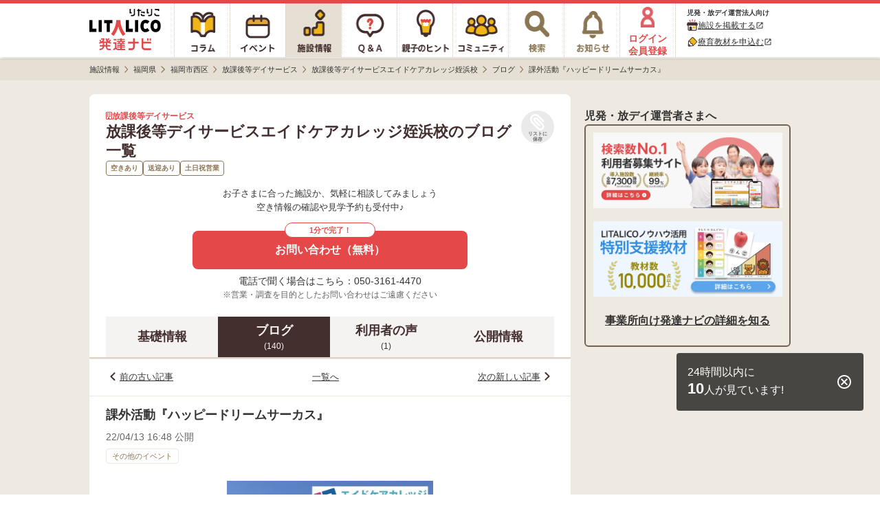

--- FILE ---
content_type: text/html; charset=utf-8
request_url: https://h-navi.jp/support_facility/facilities/160081/blogs/240755
body_size: 10116
content:


<!DOCTYPE html>
<html lang="ja">
<head prefix="og: http://ogp.me/ns# fb: http://ogp.me/ns/fb# website: http://ogp.me/ns/website#">
  <title>放課後等デイサービスエイドケアカレッジ姪浜校＜空きあり＞放課後等デイサービス/福岡市西区のブログ[課外活動『ハッピードリームサーカス』]【LITALICO発達ナビ】</title>
  <script>
//<![CDATA[
window.gon={};gon.backend_params="YfZfT+uD9VIB7IrwYWgw6yAgVz20S4IyBPYgNOAlpN2851/HxbzTIP5GTurPBMhKnJ3WNyaPlN6LbXgC7Ou5Bk/0mNNc0KMj2YwuRwRDcDmoHOwGLYYx7HM14V5KTdXCwXxLy19HGlrS45p1lut6FRGWov5Y7+bfaK0JRcyRvFnvgfiGjJikHqeZHMyGHi7SmYUzE9JLtj831l1AAkHnIxSfsxS6RWuc6LxvdPMeUmf18EksorzLa4ZBBlKJue8Yu3Fo/leOFnrO9XM2Fq130UKCuXiMKZs1xRsS/WdIWe/A559ckG8+9FSUi6Ha0niLVejeODQl/DXXTq17BQYb4BJIll/Iy+VbCq88+jPbRMlDZjYN0scEOgJ+XSOkSLWt/Ce0S97s1CLj86Q1T9hz7xPQqcMi3b4BmneUJnnBa+6fhv4LPMY94Y3SsvV/C2VBiuC8gIVRrXbvD0/FmZi43PnTUHJUiPkft0kjsUJNCYvAahrk+tZGW6ME8E/Q/q2GgWqwXSiugIv/ho7Wl/o6E20TrnDH7kj1RSYRTzZauHwkGlu2iFSe81PfjKm4gFWV596nTjwAKCK7JdYMTYvmNBlELD+JeDFfNvHWZ84OcUb/v8jXiAeNIbolVDrE5kc4bUMzKIFz1/Jmlou7sVcfAVcCD1FDJ25hKM4xIvomkEWytd/RSQk1LmJQ0FcYTt8I96dqLxq7FNkObN5yOi/Ciw==";gon.env="production";gon.mobile_flag=false;gon.utm_content=null;gon.content_group="施設情報_詳細_ブログ詳細";gon.signed_in_flag=false;gon.days_from_activation=null;gon.user_id=null;gon.plus_contract_flag=null;gon.role=null;gon.system_mail_flag=null;gon.ga_facility_prefecture_alphabet_name="fukuoka";gon.ga_facility_category_name="放課後等デイサービス";gon.f_label_01="1";gon.f_label_02="020";gon.f_label_03="3";
//]]>
</script>
  <meta name="description" content="放課後等デイサービスエイドケアカレッジ姪浜校は、福岡県福岡市西区の放課後等デイサービスです。[課外活動『ハッピードリームサーカス』]">

    <!-- Optimize Next -->
    <script>(function(p,r,o,j,e,c,t,g){
    p['_'+t]={};g=r.createElement('script');g.src='https://www.googletagmanager.com/gtm.js?id=GTM-'+t;r[o].prepend(g);
    g=r.createElement('style');g.innerText='.'+e+t+'{visibility:hidden!important}';r[o].prepend(g);
    r[o][j].add(e+t);setTimeout(function(){if(r[o][j].contains(e+t)){r[o][j].remove(e+t);p['_'+t]=0}},c)
    })(window,document,'documentElement','classList','loading',2000,'TPWZMVQC')</script>
    <!-- End Optimize Next -->

  <meta name="csrf-param" content="authenticity_token" />
<meta name="csrf-token" content="3gkiNRIgHjQ8emCTpuU4dam253EOqJz5MmrOmSILWJ3Au8HqWcAVGftCKiV0HLXfq-99ChuGXY5U9XZvAeqYBQ" />
<meta charset="utf-8">




<link rel="icon" type="image/x-icon" href="/favicon.ico" />


<meta property="fb:app_id" content="446565045538475">
<meta property="og:locale" content="ja_JP">
<meta property="og:type" content=article>
<meta property="og:site_name" content="LITALICO発達ナビ">
<meta property="og:description" content="放課後等デイサービスエイドケアカレッジ姪浜校は、福岡県福岡市西区の放課後等デイサービスです。[課外活動『ハッピードリームサーカス』]">
<meta property="og:url" content="https://h-navi.jp/support_facility/facilities/160081/blogs/240755">

<meta name="twitter:card" content="summary_large_image">
<meta name="twitter:site" content="@litalico_h_navi">
<meta name="twitter:description" content="放課後等デイサービスエイドケアカレッジ姪浜校は、福岡県福岡市西区の放課後等デイサービスです。[課外活動『ハッピードリームサーカス』]">

    <meta property="og:title" content="放課後等デイサービスエイドケアカレッジ姪浜校＜空きあり＞放課後等デイサービス/福岡市西区のブログ[課外活動『ハッピードリームサーカス』]【LITALICO発達ナビ】">
    <meta property="og:image" content="https://h-navi.jp/files/social_base_banner.png">
    <meta name="twitter:title" content="放課後等デイサービスエイドケアカレッジ姪浜校＜空きあり＞放課後等デイサービス/福岡市西区のブログ[課外活動『ハッピードリームサーカス』]【LITALICO発達ナビ】">
    <meta name="twitter:image" content="https://h-navi.jp/files/social_base_banner.png">

<meta name="google-site-verification" content="EKRwVb9Cix25vDHylCP9os2t1SN_n9bFt4h00rpnec8"/>


  
    <!-- Google Tag Manager -->
<script>(function(w,d,s,l,i){w[l]=w[l]||[];w[l].push({'gtm.start':
  new Date().getTime(),event:'gtm.js'});var f=d.getElementsByTagName(s)[0],
  j=d.createElement(s),dl=l!='dataLayer'?'&l='+l:'';j.async=true;j.src=
  'https://www.googletagmanager.com/gtm.js?id='+i+dl;f.parentNode.insertBefore(j,f);
})(window,document,'script','dataLayer','GTM-5CLNZTJ');</script>
<!-- End Google Tag Manager -->



      <script src="/webpack/application_other-6ae2745c4a8905d1360c.js"></script>
  <link rel="stylesheet" href="/webpack/application_other-6ae2745c4a8905d1360c.css" media="all" />


    <script src="/assets/application.pc-66101a92fd2b01cee42b91a4616554cd553b505e4b427f49dfcec4657f06e1a6.js" defer="defer"></script>
  <link rel="stylesheet" href="/assets/application.pc-1e963857025b7f8d99eaa81e5a419fb09d0c0c1696e2c465a01cb38bd1e40bfc.css" media="all" />


      <script
    src="https://js.sentry-cdn.com/fe55ea323ae335290af1e72d72b4fb22.min.js"
    crossorigin="anonymous"
  ></script>
  <script>
    Sentry.onLoad(function() {
      Sentry.init({
        environment: "production",
        tracesSampleRate: 0.005, 
        release: "cb381de676ff1a11a106126d87ea41387856d160",
        ignoreErrors: [
          /ResizeObserver loop limit exceeded/,
          /ResizeObserver loop completed with undelivered notifications/,
          /Object Not Found Matching Id/,
          /\$ is not defined/,
          /Can't find variable: \$/,
          /OperationError: sharedStorage is disabled/,
        ],
        allowUrls: [/https:\/\/((staging|development\d{1,2})\.)?h-navi\.jp/],
        beforeSend: (function() {
          // この正規表現は `npm run generate-browserslist-regex` で出力できる
          // エラーを送信するたびに正規表現をコンパイルされると無駄なのでクロージャで保持しておく
          const browserRegex = /Edge?\/(14\d|1[5-9]\d|[2-9]\d{2}|\d{4,})\.\d+(\.\d+|)|Firefox\/(14[3-9]|1[5-9]\d|[2-9]\d{2}|\d{4,})\.\d+(\.\d+|)|Chrom(ium|e)\/([89]\d|\d{3,})\.\d+(\.\d+|)|(Maci|X1{2}).+ Version\/(14\.\d+|(1[5-9]|[2-9]\d|\d{3,})\.\d+)([,.]\d+|)( \(\w+\)|)( Mobile\/\w+|) Safari\/|(CPU[ +]OS|iPhone[ +]OS|CPU[ +]iPhone|CPU IPhone OS|CPU iPad OS)[ +]+(14[._]\d+|(1[5-9]|[2-9]\d|\d{3,})[._]\d+)([._]\d+|)|Android.+Chrom(ium|e)\/(14[2-9]|1[5-9]\d|[2-9]\d{2}|\d{4,})\.\d+(\.\d+|)|SamsungBrowser\/(2[89]|[3-9]\d|\d{3,})\.\d+/;
          return function(event) {
            // browserslistの設定でサポート対象外のブラウザからのエラーは送信しない
            if (!browserRegex.test(navigator.userAgent)) {
              console.warn('Sentryエラー記録対象外のブラウザ', navigator.userAgent);
              return null;
            }
            return event;
          }
        })()
      });
    });
  </script>

</head>

<body>
<!-- Google Tag Manager (noscript) -->
<noscript><iframe src="https://www.googletagmanager.com/ns.html?id=GTM-5CLNZTJ"
                  height="0" width="0" style="display:none;visibility:hidden" sandbox="allow-same-origin"></iframe></noscript>
<!-- End Google Tag Manager (noscript) -->

<div class="wrapper">

  <header>
        <div class="header">

  <nav>
    <ul class="header-menu">
      <li class="top-menu">
        <a href="/"><img alt="LITALICO発達ナビ" class="image" src="/assets/common/pc/logo_vertical-47a70a6c9f2a48967655023b5ad96069ec46bc19704b56a8fc45c785a904c09c.svg" /></a>
      </li>

      <li class="menu ">
        <a class="link" href="/column">
          <div class="column-icon"></div>
</a>      </li>

      <li class="menu ">
        <a class="link" href="/event">
          <div class="event-icon"></div>
</a>      </li>

      <li class="menu active">
        <a class="link" href="/support_facility">
          <div class="facility-icon"></div>
</a>      </li>

      <li class="menu ">
        <a class="link" href="/qa">
          <div class="qa-icon"></div>
</a>      </li>

      <li class="menu ">
        <a class="link" href="/teaching">
          <div class="teaching-icon"></div>
</a>      </li>

      <li class="menu ">
        <a class="link" href="/community">
          <div class="community-icon"></div>
</a>      </li>

      <li class="menu ">
        <a class="link" rel="nofollow" href="/search">
          <div class="search-icon"></div>
</a>      </li>

      <li class="menu notice-menu ">
        <a class="link" rel="nofollow" href="/mypage/notice">

          <div class="notice-icon"></div>
</a>      </li>

        <li class="menu login-menu">
          <a class="link" rel="nofollow" href="/user/signup?type=f">
            <img alt="会員登録・ログイン" class="image login-image" src="/assets/common/account_red-948641a33121686c72c918a7258385f669c526a6615b8b7de222377d9f6ad757.png" />
            <span class="label">ログイン<br>会員登録</span>
</a>        </li>

        <li class="header-menu__supporter-header">
          <div class="header-menu__supporter-header__title">児発・放デイ運営法人向け</div>
          <a
            href="https://jyoho.h-navi-biz.jp/?utm_source=h-navi&utm_campaign=pc_header"
            target="_blank"
            class="header-menu__supporter-header__link"
            rel="noopener"
          >
            <img alt="施設アイコン" class="header-menu__supporter-header__link__before-icon" src="/assets/common/pc/facility_header_icon-ad1bddb6bb6142836625e3f82aea0ba32d1f4c56049327b8feabec86d85dae2a.svg" />
            <span class="header-menu__supporter-header__link__text">施設を掲載する</span>
            <i class="material-icons header-menu__supporter-header__link__open-in-new-icon">open_in_new</i>
          </a>
          <a
            href="https://kyozai.h-navi-biz.jp/?utm_source=h-navi&utm_campaign=pc_header"
            target="_blank"
            class="header-menu__supporter-header__link"
            rel="noopener"
          >
            <img alt="鉛筆アイコン" class="header-menu__supporter-header__link__before-icon" src="/assets/common/pc/pencil_header_icon-9c0e57b68c1babbf6541f91845579a63d94356f3e0e0dac38b0991c9b011c211.svg" />
            <span class="header-menu__supporter-header__link__text">療育教材を申込む</span>
            <i class="material-icons header-menu__supporter-header__link__open-in-new-icon">open_in_new</i>
          </a>
        </li>
    </ul>
  </nav>

</div>


  </header>

  <main>

        <div class="main">
    <div class="breadcrumbs-top-field">
      
  <nav aria-label="breadcrumb">
        <ul class="breadcrumbs-renewal" itemscope itemtype="https://schema.org/BreadcrumbList">
            <li class="breadcrumbs-renewal__item" itemprop="itemListElement" itemscope itemtype="https://schema.org/ListItem">
                <a itemprop="item" href="/support_facility">
                  <span class="breadcrumbs-renewal__label" itemprop="name">施設情報</span>
</a>                <meta itemprop="position" content="1" aria-hidden="true" />

                <img class="breadcrumbs-renewal__chevron-image lazyload" alt="" data-src="/assets/common/breadcrumb-chevron-right-cbfde178a663171a37ba2359e7f9e191991a475cd3cd0d504a60896dfa09309b.svg" aria-hidden="true" src="[data-uri]" />
            </li>
            <li class="breadcrumbs-renewal__item" itemprop="itemListElement" itemscope itemtype="https://schema.org/ListItem">
                <a itemprop="item" href="/support_facility/fukuoka">
                  <span class="breadcrumbs-renewal__label" itemprop="name">福岡県</span>
</a>                <meta itemprop="position" content="2" aria-hidden="true" />

                <img class="breadcrumbs-renewal__chevron-image lazyload" alt="" data-src="/assets/common/breadcrumb-chevron-right-cbfde178a663171a37ba2359e7f9e191991a475cd3cd0d504a60896dfa09309b.svg" aria-hidden="true" src="[data-uri]" />
            </li>
            <li class="breadcrumbs-renewal__item" itemprop="itemListElement" itemscope itemtype="https://schema.org/ListItem">
                <a itemprop="item" href="/support_facility/fukuoka/cities/1171">
                  <span class="breadcrumbs-renewal__label" itemprop="name">福岡市西区</span>
</a>                <meta itemprop="position" content="3" aria-hidden="true" />

                <img class="breadcrumbs-renewal__chevron-image lazyload" alt="" data-src="/assets/common/breadcrumb-chevron-right-cbfde178a663171a37ba2359e7f9e191991a475cd3cd0d504a60896dfa09309b.svg" aria-hidden="true" src="[data-uri]" />
            </li>
            <li class="breadcrumbs-renewal__item" itemprop="itemListElement" itemscope itemtype="https://schema.org/ListItem">
                <a itemprop="item" href="/support_facility/fukuoka/cities/1171?category_name=hoday">
                  <span class="breadcrumbs-renewal__label" itemprop="name">放課後等デイサービス</span>
</a>                <meta itemprop="position" content="4" aria-hidden="true" />

                <img class="breadcrumbs-renewal__chevron-image lazyload" alt="" data-src="/assets/common/breadcrumb-chevron-right-cbfde178a663171a37ba2359e7f9e191991a475cd3cd0d504a60896dfa09309b.svg" aria-hidden="true" src="[data-uri]" />
            </li>
            <li class="breadcrumbs-renewal__item" itemprop="itemListElement" itemscope itemtype="https://schema.org/ListItem">
                <a itemprop="item" href="/support_facility/facilities/160081">
                  <span class="breadcrumbs-renewal__label" itemprop="name">放課後等デイサービスエイドケアカレッジ姪浜校</span>
</a>                <meta itemprop="position" content="5" aria-hidden="true" />

                <img class="breadcrumbs-renewal__chevron-image lazyload" alt="" data-src="/assets/common/breadcrumb-chevron-right-cbfde178a663171a37ba2359e7f9e191991a475cd3cd0d504a60896dfa09309b.svg" aria-hidden="true" src="[data-uri]" />
            </li>
            <li class="breadcrumbs-renewal__item" itemprop="itemListElement" itemscope itemtype="https://schema.org/ListItem">
                <a itemprop="item" href="/support_facility/facilities/160081/blogs">
                  <span class="breadcrumbs-renewal__label" itemprop="name">ブログ</span>
</a>                <meta itemprop="position" content="6" aria-hidden="true" />

                <img class="breadcrumbs-renewal__chevron-image lazyload" alt="" data-src="/assets/common/breadcrumb-chevron-right-cbfde178a663171a37ba2359e7f9e191991a475cd3cd0d504a60896dfa09309b.svg" aria-hidden="true" src="[data-uri]" />
            </li>
            <li class="breadcrumbs-renewal__item" itemprop="itemListElement" itemscope itemtype="https://schema.org/ListItem">
                <span class="breadcrumbs-renewal__label" itemprop="name">課外活動『ハッピードリームサーカス』</span>
                <meta itemprop="position" content="7" aria-hidden="true" />
                <meta itemprop="item" temprop="@id" content="https://h-navi.jp/support_facility/facilities/160081/blogs/240755" aria-hidden="true" />
            </li>
        </ul>
  </nav>


    </div>


      
<div id="FacilitySignUpModalContent" class="login-modal" data-bq-and-ga-impression-category="h-navi_all_imp" data-bq-and-ga-impression-action="impressions" data-bq-and-ga-impression-label="facility_like_signup_modal" data-bq-and-ga-impression-custom-params="{}">

  <img id="ModalClose" class="js-modal-close-on-click login-modal__close-button-supportfacility" data-bq-and-ga-event-category="h-navi_all_click" data-bq-and-ga-event-action="click" data-bq-and-ga-event-label="facility_like_signup_modal_close_button" data-bq-and-ga-event-custom-params="{}" src="/assets/column/both/modal-close-button-circle-56f271e7f8328d25da452d8c6c22717c8d99bf4e4bda92cff769ee8833a52d27.png" />

  <div class="login-modal__container-supportfacility">
    <div class="login-modal__blurb-area-supportfacility">
      <div class="login-modal__blurb-supportfacility">
        会員登録すると施設探しが楽になります
      </div>
      <div class="login-modal__blurb-description-supportfacility nomargin">
        問い合わせに一部情報入力が不要になります
      </div>
    </div>

    <div class="login-modal__login-area">
      <div class="login-modal__sign-up-agreement">
  各種サービス・メールアドレスでのご登録には<br>
  <a target="_blank" class="login-modal__link" rel="nofollow" href="/rule">利用規約</a>、
  <a target="_blank" class="login-modal__link" rel="nofollow noopener" href="/privacy">個人情報の取扱いについて</a>
  に同意の上ご登録ください。
</div>


      <div class="login-modal__login-area-block">
        <div class="login-modal__title">
          <span class="login-modal__sign-up-earliest-badge">最短10秒</span> 各種サービスで会員登録
        </div>

        <div class="login-modal__sns-buttons-container">
          
<div class="sns-buttons-for-modal">
  <a class="sns-buttons-for-modal__link" data-testid="auth_line_button" data-bq-and-ga-event-category="h-navi_all_click" data-bq-and-ga-event-action="click" data-bq-and-ga-event-label="facility_like_signup_modal_signup_line_button" data-bq-and-ga-event-custom-params="{}" rel="nofollow" data-method="post" href="/auth/line">
    <img alt="line" class="sns-buttons-for-modal__icon" src="/assets/common/line_icon-fbef638ae180d88c59b007889aa8023029182a0131d6977e5ba4e7a67d33a0b3.png" />
    <span class="sns-buttons-for-modal__label">LINE</span>
</a>
  <a class="sns-buttons-for-modal__link" data-testid="auth_google_button" data-bq-and-ga-event-category="h-navi_all_click" data-bq-and-ga-event-action="click" data-bq-and-ga-event-label="facility_like_signup_modal_signup_google_button" data-bq-and-ga-event-custom-params="{}" rel="nofollow" data-method="post" href="/auth/google_oauth2">
    <img alt="google" class="sns-buttons-for-modal__icon" src="/assets/common/google_icon-d7ca5acc69956f7e5f66cce85acbff44ead4949b754a941e325bcbc7f2d1ec58.png" />
    <span class="sns-buttons-for-modal__label">Google</span>
</a></div>

<div class="sns-buttons-for-modal">
  <a class="sns-buttons-for-modal__link" data-testid="auth_yahoo_button" data-bq-and-ga-event-category="h-navi_all_click" data-bq-and-ga-event-action="click" data-bq-and-ga-event-label="facility_like_signup_modal_signup_yahoo_button" data-bq-and-ga-event-custom-params="{}" rel="nofollow" data-method="post" href="/auth/yahoojp">
    <img alt="yahoojp" class="sns-buttons-for-modal__icon" src="/assets/common/yahoo_icon-d6704b07707752aa747fb4ea06ed6ac25aeeca926d584e798645b68b9e586ccd.png" />
    <span class="sns-buttons-for-modal__label">Yahoo! JAPAN</span>
</a></div>

        </div>
      </div>

      <div class="login-modal__login-area-block">
        <div class="login-modal__title">
          メールアドレスで無料会員登録
        </div>

        <div>
          <form action="/user/create" accept-charset="UTF-8" method="post"><input type="hidden" name="authenticity_token" value="IGFUjVxH3zu9UA9wQ1rxWEAy9Hl9hTEJdv34uLyngu8-07dSF6fUFnpoRcaRo3zyQmtuAmir8H4QYkBOn0ZCdw" autocomplete="off" />
            <input class="login-modal__text-field" id="email" placeholder="メールアドレスを入力" autocomplete="email" name="email" data-testid="email_field" type="email" />

            <input type="submit" name="commit" value="メールで登録する" class="login-modal__submit-button" data-testid="submit_button" data-bq-and-ga-event-category="h-navi_all_click" data-bq-and-ga-event-action="click" data-bq-and-ga-event-label="facility_like_signup_modal_signup_mail_button" data-bq-and-ga-event-custom-params="{}" data-disable-with="送信.." />

            <div style="visibility: hidden; position: absolute; width: 0; height: 0;">
  <div class="title_1768777356"><style media="screen">.title_1768777356 {position:absolute!important;top:-9999px;left:-9999px;}</style><label for="user_title">If you are a human, ignore this field</label><input type="text" name="user[title]" id="user_title" autocomplete="off" tabindex="-1" /><input type="hidden" name="spinner" value="8d82ef62cfb4cb23d22c5552d874af10" autocomplete="off" /></div>
</div>

</form>        </div>
      </div>

      <div class="login-modal__login-area-block">
        <div class="login-modal__title">
          アカウントをお持ちの方
        </div>
        <a class="login-modal__signup-button" rel="nofollow" data-bq-and-ga-event-category="h-navi_all_click" data-bq-and-ga-event-action="click" data-bq-and-ga-event-label="facility_like_signup_modal_signin_button" data-bq-and-ga-event-custom-params="{}" href="/signin">ログインする</a>
      </div>
    </div>
  </div>
</div>
      
<div id="FacilityLikeSignUpModalContent" class="login-modal login-modal__overflow-y" data-bq-and-ga-impression-category="h-navi_all_imp" data-bq-and-ga-impression-action="impressions" data-bq-and-ga-impression-label="facility_like_signup_modal" data-bq-and-ga-impression-custom-params="{}">
  <img id="ModalClose" class="js-modal-close-on-click login-modal__close-button" data-bq-and-ga-event-category="h-navi_all_click" data-bq-and-ga-event-action="click" data-bq-and-ga-event-label="facility_like_signup_modal_close_button" data-bq-and-ga-event-custom-params="{}" src="/assets/column/both/modal-close-button-c5072a4a3a91dd02039d2f0035ce1f68ddb3ac74e5d0732e55f00da2fc63425e.png" />

  <div class="login-modal__blurb-area">
    <div class="login-modal__blurb">
      会員登録するとリスト<i class="fas fa-paperclip login-modal__clip-icon" aria-hidden="true"></i>に追加できます！
    </div>
    <div class="login-modal__blurb-description-supportfacility">
      保存した施設一覧で気になる施設を管理できます
    </div>
  </div>

  <div class="login-modal__login-area">
    <div class="login-modal__sign-up-agreement">
  各種サービス・メールアドレスでのご登録には<br>
  <a target="_blank" class="login-modal__link" rel="nofollow" href="/rule">利用規約</a>、
  <a target="_blank" class="login-modal__link" rel="nofollow noopener" href="/privacy">個人情報の取扱いについて</a>
  に同意の上ご登録ください。
</div>


    <div class="login-modal__login-area-block">
      <div class="login-modal__title">
        <span class="login-modal__sign-up-earliest-badge">最短10秒</span> 各種サービスで会員登録
      </div>

      <div class="login-modal__sns-buttons-container">
        
<div class="sns-buttons-for-modal">
  <a class="sns-buttons-for-modal__link" data-testid="auth_line_button" data-bq-and-ga-event-category="h-navi_all_click" data-bq-and-ga-event-action="click" data-bq-and-ga-event-label="facility_like_signup_modal_signup_line_button" data-bq-and-ga-event-custom-params="{}" rel="nofollow" data-method="post" href="/auth/line">
    <img alt="line" class="sns-buttons-for-modal__icon" src="/assets/common/line_icon-fbef638ae180d88c59b007889aa8023029182a0131d6977e5ba4e7a67d33a0b3.png" />
    <span class="sns-buttons-for-modal__label">LINE</span>
</a>
  <a class="sns-buttons-for-modal__link" data-testid="auth_google_button" data-bq-and-ga-event-category="h-navi_all_click" data-bq-and-ga-event-action="click" data-bq-and-ga-event-label="facility_like_signup_modal_signup_google_button" data-bq-and-ga-event-custom-params="{}" rel="nofollow" data-method="post" href="/auth/google_oauth2">
    <img alt="google" class="sns-buttons-for-modal__icon" src="/assets/common/google_icon-d7ca5acc69956f7e5f66cce85acbff44ead4949b754a941e325bcbc7f2d1ec58.png" />
    <span class="sns-buttons-for-modal__label">Google</span>
</a></div>

<div class="sns-buttons-for-modal">
  <a class="sns-buttons-for-modal__link" data-testid="auth_yahoo_button" data-bq-and-ga-event-category="h-navi_all_click" data-bq-and-ga-event-action="click" data-bq-and-ga-event-label="facility_like_signup_modal_signup_yahoo_button" data-bq-and-ga-event-custom-params="{}" rel="nofollow" data-method="post" href="/auth/yahoojp">
    <img alt="yahoojp" class="sns-buttons-for-modal__icon" src="/assets/common/yahoo_icon-d6704b07707752aa747fb4ea06ed6ac25aeeca926d584e798645b68b9e586ccd.png" />
    <span class="sns-buttons-for-modal__label">Yahoo! JAPAN</span>
</a></div>

      </div>
    </div>

    <div class="login-modal__login-area-block">
      <div class="login-modal__title">
        メールアドレスで無料会員登録
      </div>

      <div>
        <form action="/user/create" accept-charset="UTF-8" method="post"><input type="hidden" name="authenticity_token" value="AlNbHT1t7eIaKK3DJdbwvnKA3egrSxP-yPgtdxkVHRIc4bjCdo3mz90Q53X3L30UcNlHkz5l0omuZ5WBOvTdig" autocomplete="off" />
          <input class="login-modal__text-field" id="email" placeholder="メールアドレスを入力" autocomplete="email" name="email" data-testid="email_field" type="email" />

          <input type="submit" name="commit" value="メールで登録する" class="login-modal__submit-button" data-testid="submit_button" data-bq-and-ga-event-category="h-navi_all_click" data-bq-and-ga-event-action="click" data-bq-and-ga-event-label="facility_like_signup_modal_signup_mail_button" data-bq-and-ga-event-custom-params="{}" data-disable-with="送信.." />

          <div style="visibility: hidden; position: absolute; width: 0; height: 0;">
  <div class="title_1768777356"><style media="screen">.title_1768777356 {position:absolute!important;height:1px;width:1px;overflow:hidden;}</style><label for="user_title">If you are a human, ignore this field</label><input type="text" name="user[title]" id="user_title" autocomplete="off" tabindex="-1" /><input type="hidden" name="spinner" value="8d82ef62cfb4cb23d22c5552d874af10" autocomplete="off" /></div>
</div>

</form>      </div>
    </div>

    <div class="login-modal__login-area-block">
      <div class="login-modal__title">
        アカウントをお持ちの方
      </div>
      <a class="login-modal__signup-button" rel="nofollow" data-bq-and-ga-event-category="h-navi_all_click" data-bq-and-ga-event-action="click" data-bq-and-ga-event-label="facility_like_signup_modal_signin_button" data-bq-and-ga-event-custom-params="{}" href="/signin">ログインする</a>
    </div>
  </div>
</div>



    <div class="main-content">
      <div class="center-container">
        <div class="content support-facility">
          



<div data-bq-and-ga-event-category-pv="h-navi_all_imp" data-bq-and-ga-event-action-pv="impressions" data-bq-and-ga-event-label-pv="facility-blog-show-page" data-bq-and-ga-event-custom-params-pv="{}"></div>

<div id="HeaderUndisplay" class="blog-show">

    

<section>
  <div class="facility-head-show">
    <div class="facility-head-show__menu">
      <div class="facility-head-show__menu_heading">
        <div>
          <div class="facility-head-show__facility_category">
            <i class="far fa-building" aria-hidden="true"></i>
            放課後等デイサービス
          </div>
            <h1 class="facility-head-show__facility_name">放課後等デイサービスエイドケアカレッジ姪浜校のブログ一覧</h1>
        </div>

        <div class="FacilityLike160081">
          
  <a class="js-modal-open-on-click" data-js-modal-content-id="FacilityLikeSignUpModalContent" data-testid="facility_like" data-bq-and-ga-event-category="h-navi_all_click" data-bq-and-ga-event-action="click" data-bq-and-ga-event-label="facility_Like" data-bq-and-ga-event-custom-params="{}" href="/user/signup?type=f">
    <div class="facility-like-button">
      <i class="fas fa-paperclip fa-flip-horizontal facility-like-button__icon" aria-hidden="true"></i>
      <span class="facility-like-button__text">リストに保存</span>
    </div>
</a>
        </div>
      </div>

        <ul class="facility-head-show__info-tag-area">
            <li class="facility-head-show__info-tag">
              空きあり
            </li>
            <li class="facility-head-show__info-tag">
              送迎あり
            </li>
            <li class="facility-head-show__info-tag">
              土日祝営業
            </li>
        </ul>
    </div>


          <div class="facility-head-show__inquiry-message" data-bq-and-ga-event-category-imp="h-navi_all_imp" data-bq-and-ga-event-action-imp="impressions" data-bq-and-ga-event-label-imp="facility_detail_default_message" data-bq-and-ga-event-custom-params-imp="{}">
            お子さまに合った施設か、気軽に相談してみましょう<br/>
            空き情報の確認や見学予約も受付中♪
</div>
          
  <div data-bq-and-ga-event-category="h-navi_all_click" data-bq-and-ga-event-action="click" data-bq-and-ga-event-label="facility_detail_web_inquiries_top" data-bq-and-ga-event-custom-params="{}" data-bq-and-ga-event-category-imp="h-navi_all_imp" data-bq-and-ga-event-action-imp="impressions" data-bq-and-ga-event-label-imp="facility_detail_web_inquiries_top" data-bq-and-ga-event-custom-params-imp="{}">
    <a class="facility-inquiry-button-with-tel-text__button" id="FacilityWebInquiryButton_FacilityId_160081" data-testid="facility_detail_page_top" data-rack-action-tag="web_inquiry_button_click" data-rack-action-message="{&quot;new_facility_id&quot;:160081,&quot;type&quot;:&quot;button&quot;,&quot;pc&quot;:true,&quot;position&quot;:&quot;detail-head&quot;}" rel="nofollow" data-bq-and-ga-event-category="h-navi_all_click" data-bq-and-ga-event-action="click" data-bq-and-ga-event-label="detail-head" data-bq-and-ga-event-custom-params="{&quot;facility_id&quot;:160081}" href="/support_facility/facilities/160081/inquiries/new">
        <div class="facility-inquiry-button-with-tel-text__button-caption">1分で完了！</div>
        <span class="facility-inquiry-button-with-tel-text__button-text">お問い合わせ（無料）</span>
</a></div>
  <div class="facility-inquiry-button-with-tel-text__tel-text">
    電話で聞く場合はこちら：050-3161-4470
  </div>


          <div class='facility-head-show__note-text'>※営業・調査を目的としたお問い合わせはご遠慮ください</div>
  </div>
</section>


    <div class="facility-navigation">
  <a class="facility-navigation__tab" href="/support_facility/facilities/160081">
    <div class="facility-navigation__tab-text">
      基礎情報
    </div>
</a>
    <a class="facility-navigation__tab--selected" href="/support_facility/facilities/160081/blogs">
      <div class="facility-navigation__tab-text">
        ブログ
      </div>
      <div class="facility-navigation__tab-count">(140)</div>
</a>
  <a rel="nofollow" class="facility-navigation__tab" href="/support_facility/facilities/160081/reviews">
    <div class="facility-navigation__tab-text">
      利用者の声
    </div>
    <div class="facility-navigation__tab-count">
      (1)
    </div>
</a>

    <a class="facility-navigation__tab" href="/support_facility/facilities/160081/informations">
      <div class="facility-navigation__tab-text">
        公開情報
      </div>
</a></div>


    <div id="InquiryFloatButtonDisplayArea"></div>

    <div class="blog-navigation">
  <div class="blog-navigation__item">
      <img alt="" class="blog-navigation__left-arrow" src="/assets/support_facility/sp/blog_show_chevron_left-54d99670a609bb771171b3c1898b7f001e531187f182e572f62af31e6ac4d18d.svg" />
      <a class="blog-navigation__link" href="/support_facility/facilities/160081/blogs/237016">前の古い記事</a>
  </div>

  <div class="blog-navigation__item">
    <a class="blog-navigation__link" href="/support_facility/facilities/160081/blogs">一覧へ</a>
  </div>

  <div class="blog-navigation__item">
      <a class="blog-navigation__link" href="/support_facility/facilities/160081/blogs/241462">次の新しい記事</a>
      <img class="blog-navigation__right-arrow" src="/assets/support_facility/sp/blog_show_chevron_right-ed3c0a9397fe943fd66ad1cfe814ff5f548ae7fb4ac2f7a08e3c1f95cacf3214.svg" />
  </div>
</div>

<div class="blog-article">
  <article>
    <div class="blog-article__title-area">
      <h1 class="blog-article__title">
        課外活動『ハッピードリームサーカス』
      </h1>
    </div>

    <div class="blog-article__article-info-area">
      <div class="blog-article__published-at">
        22/04/13 16:48 公開
      </div>
      <div class="blog-article__theme">
        その他のイベント
      </div>
    </div>

    <div class="blog-article__article-content-area">
      <div class="blog-article__image-content">
          <img class="blog-article__image" src="/uploads/support_facility/160081/webp_4646bdba-b14d-4faa-8b1d-8b7bd6bd33f1.webp" />
      </div>
      <div class="blog-article__content">今日は、ご招待で『ハッピードリームサーカス』へ行きました。<br>場内の様子は無理みたいだったので外の状況をお知らせします。<br>動物は出てきませんでしたがアクロバットな技にみんな口が開いてました。<br>このような楽しみをいただき感謝いたします。<br><br><br>#福岡市<br>#西区<br>#放課後等デイサービス<br>#エイドケアカレッジ<br>#エイドケアカレッジ姪浜校<br>#就労準備型<br>#ADHD<br>#自閉症<br>#ASD<br>#ワクワクする<br>#笑顔<br>#障がい児子育て<br>#福岡ママと繋がりたい<br>#子育てママと繋がりた<br>#子供と暮らす<br>#子どもと暮らす<br>#子育てアドバイス<br>#スマイル子育て<br>#まず楽しむこと<br>#自立へ<br>#子育ての悩み<br>#ハッピードリームサーカス<br>#感謝</div>
    </div>
  </article>
</div>

<div class="blog-navigation">
  <div class="blog-navigation__item">
      <img class="blog-navigation__left-arrow" src="/assets/support_facility/sp/blog_show_chevron_left-54d99670a609bb771171b3c1898b7f001e531187f182e572f62af31e6ac4d18d.svg" />
      <a class="blog-navigation__link" href="/support_facility/facilities/160081/blogs/237016">前の古い記事</a>
  </div>

  <div class="blog-navigation__item">
    <a class="blog-navigation__link" href="/support_facility/facilities/160081/blogs">一覧へ</a>
  </div>

  <div class="blog-navigation__item">
      <a class="blog-navigation__link" href="/support_facility/facilities/160081/blogs/241462">次の新しい記事</a>
      <img class="blog-navigation__right-arrow" src="/assets/support_facility/sp/blog_show_chevron_right-ed3c0a9397fe943fd66ad1cfe814ff5f548ae7fb4ac2f7a08e3c1f95cacf3214.svg" />
  </div>
</div>


  <div id="InquiryFloatButtonUnDisplayArea"></div>

    <div class="blog-show__inquiry-button-area">
      
  <div>
    <a class="facility-inquiry-button-with-tel-text__button" id="FacilityWebInquiryButton_FacilityId_160081" data-testid="facility_blog_show_page_bottom" data-rack-action-tag="web_inquiry_button_click" data-rack-action-message="{&quot;new_facility_id&quot;:160081,&quot;type&quot;:&quot;button&quot;,&quot;pc&quot;:true,&quot;position&quot;:&quot;blog-show-bottom-web&quot;}" rel="nofollow" data-bq-and-ga-event-category="h-navi_all_click" data-bq-and-ga-event-action="click" data-bq-and-ga-event-label="blog-show-bottom-web" data-bq-and-ga-event-custom-params="{&quot;facility_id&quot;:160081}" href="/support_facility/facilities/160081/inquiries/new">
        <div class="facility-inquiry-button-with-tel-text__button-caption">1分で完了！</div>
        <span class="facility-inquiry-button-with-tel-text__button-text">お問い合わせ（無料）</span>
</a></div>
  <div class="facility-inquiry-button-with-tel-text__tel-text">
    電話で聞く場合はこちら：050-3161-4470
  </div>

      <div class='blog-index__note-text'>※営業・調査を目的としたお問い合わせはご遠慮ください</div>
    </div>
</div>


  <div data-bq-and-ga-event-category-pv="h-navi_all_imp" data-bq-and-ga-event-action-pv="impressions" data-bq-and-ga-event-label-pv="facility-detail-see" data-bq-and-ga-event-custom-params-pv="{}"></div>

    <div id="FloatViewersArea" class="inquiry-float-button-renewal__viewers-area">
      <div>
        <div class="inquiry-float-button-renewal__viewers-message">24時間以内に</div>
        <div class="inquiry-float-button-renewal__viewers-message">
          <span class="inquiry-float-button-renewal__viewers-count">10</span>人が見ています!
        </div>
      </div>
      <div class="inquiry-float-button-renewal__viewers-area-close-button" aria-label="閉じる"></div>
    </div>

  <div id="InquiryFloatButton" class="inquiry-float-button-renewal__float-area is-no-active">
    <div class="inquiry-float-button-renewal__float-background">
    </div>
    <div data-bq-and-ga-event-category-imp="h-navi_all_imp" data-bq-and-ga-event-action-imp="impressions" data-bq-and-ga-event-label-imp="facility_detail_web_inquiries_floating" data-bq-and-ga-event-custom-params-imp="{}" data-bq-and-ga-event-category="h-navi_all_click" data-bq-and-ga-event-action="click" data-bq-and-ga-event-label="facility_detail_web_inquiries_floating" data-bq-and-ga-event-custom-params="{}">
      <a class="inquiry-float-button-renewal__button" id="FacilityWebInquiryButton_FacilityId_160081" data-testid="facility_blog_show_page_floating" data-rack-action-tag="web_inquiry_button_click" data-rack-action-message="{&quot;new_facility_id&quot;:160081,&quot;type&quot;:&quot;button&quot;,&quot;pc&quot;:true,&quot;position&quot;:&quot;blog-show-float&quot;}" rel="nofollow" data-bq-and-ga-event-category="h-navi_all_click" data-bq-and-ga-event-action="click" data-bq-and-ga-event-label="blog-show-float" data-bq-and-ga-event-custom-params="{&quot;facility_id&quot;:160081}" href="/support_facility/facilities/160081/inquiries/new">
          <div class="inquiry-float-button-renewal__button-caption">1分で完了！</div>
          <span class="inquiry-float-button-renewal__button-text">お問い合わせ（無料）</span>
</a></div>      <div class="inquiry-float-button-renewal__tel-area">
        <span class="inquiry-float-button-renewal__tel-text">電話で聞く場合はこちら</span>
        <span class="inquiry-float-button-renewal__tel-number">050-3161-4470</span>
      </div>
  </div>


          <br>
          <section>
    <div class="facility-note-box">
      <p class="facility-note-box__note">
        <span class="facility-note-box__title">掲載情報について</span>
      </p>

      <p class="facility-note-box__note">
        <span class="facility-note-box__label">施設の情報</span><br>
        施設の情報は、株式会社LITALICOの独自収集情報、都道府県の公開情報、施設からの情報提供に基づくものです。株式会社LITALICOがその内容を保証し、また特定の施設の利用を推奨するものではありません。ご利用の際は必要に応じて各施設にお問い合わせください。施設の情報の利用により生じた損害について株式会社LITALICOは一切責任を負いません。
      </p>

      <br>
      <p class="facility-note-box__note">
        <span class="facility-note-box__label">利用者の声</span><br>
        利用者の声は、施設と関わりをもった第三者の主観によるもので、株式会社LITALICOの見解を示すものではありません。あくまで参考情報として利用してください。また、虚偽・誇張を用いたいわゆる「やらせ」投稿を固く禁じます。 「やらせ」は発見次第厳重に対処します。
      </p>

      <br>
      <p class="facility-note-box__note">
        <span class="facility-note-box__label">施設カテゴリ</span><br>
        施設のカテゴリについては、児童発達支援事業所、放課後等デイサービス、その他発達支援施設の3つのカテゴリを取り扱っており、児童発達支援事業所については、地域の児童発達支援センターと児童発達支援事業の両方を掲載しております。
      </p>
    </div>
</section>

        </div>

          <div class="right-side-bar">
            <aside class="support-facility__side-bar">
              <div class="support-facility">
                <div class="sidebar-section">
                  
                  


                  
                </div>
              </div>

                <section>
                  <div class="banner-list">
                    
<span class="banner-section-title">児発・放デイ運営者さまへ</span>

<div class="lp-banner-area">
  


  <a class="saas-lp-banner-list__link saas-lp-banner-list__margin-bottom" target="_blank" rel="noopener" data-rack-action-tag="lp_banner_click" data-rack-action-message="{&quot;type&quot;:&quot;241004_情報発信&quot;,&quot;pc&quot;:true,&quot;position&quot;:&quot;support-facility-sidebar&quot;}" href="https://jyoho.h-navi-biz.jp/adlp?utm_source=h-navi&amp;utm_medium=banner&amp;utm_campaign=pc_sidebar">
    <img class="saas-lp-banner-list__image lazyload" alt="バナー" data-src="/uploads/banner/202410/1666/7c216432-ceed-40ed-91b9-ac666539364d_webp.webp" src="[data-uri]" />
</a>
  <a class="saas-lp-banner-list__link" target="_blank" rel="noopener" data-rack-action-tag="lp_banner_click" data-rack-action-message="{&quot;type&quot;:&quot;241028_研修教材&quot;,&quot;pc&quot;:true,&quot;position&quot;:&quot;support-facility-sidebar&quot;}" href="https://kensyu.h-navi-biz.jp/?utm_source=h-navi&amp;utm_medium=banner&amp;utm_campaign=pc_sidebar">
    <img class="saas-lp-banner-list__image lazyload" alt="バナー" data-src="/uploads/banner/202410/1690/71fe057d-a988-4f60-942a-5bba4da01dd4_webp.webp" src="[data-uri]" />
</a>
  <a class="common-side-bar__tob-title-underline" rel="nofollow" target="_blank" href="https://h-navi-biz.jp/">事業所向け発達ナビの詳細を知る</a>


</div>

                  </div>
                </section>

                
            </aside>
          </div>
      </div>
    </div>

    <div class="breadcrumbs-bottom-field">
      
  <nav aria-label="breadcrumb">
        <ul class="breadcrumbs-renewal">
            <li class="breadcrumbs-renewal__item">
                <a href="/support_facility">
                  <span class="breadcrumbs-renewal__label">施設情報</span>
</a>
                <img class="breadcrumbs-renewal__chevron-image lazyload" alt="" data-src="/assets/common/breadcrumb-chevron-right-cbfde178a663171a37ba2359e7f9e191991a475cd3cd0d504a60896dfa09309b.svg" aria-hidden="true" src="[data-uri]" />
            </li>
            <li class="breadcrumbs-renewal__item">
                <a href="/support_facility/fukuoka">
                  <span class="breadcrumbs-renewal__label">福岡県</span>
</a>
                <img class="breadcrumbs-renewal__chevron-image lazyload" alt="" data-src="/assets/common/breadcrumb-chevron-right-cbfde178a663171a37ba2359e7f9e191991a475cd3cd0d504a60896dfa09309b.svg" aria-hidden="true" src="[data-uri]" />
            </li>
            <li class="breadcrumbs-renewal__item">
                <a href="/support_facility/fukuoka/cities/1171">
                  <span class="breadcrumbs-renewal__label">福岡市西区</span>
</a>
                <img class="breadcrumbs-renewal__chevron-image lazyload" alt="" data-src="/assets/common/breadcrumb-chevron-right-cbfde178a663171a37ba2359e7f9e191991a475cd3cd0d504a60896dfa09309b.svg" aria-hidden="true" src="[data-uri]" />
            </li>
            <li class="breadcrumbs-renewal__item">
                <a href="/support_facility/fukuoka/cities/1171?category_name=hoday">
                  <span class="breadcrumbs-renewal__label">放課後等デイサービス</span>
</a>
                <img class="breadcrumbs-renewal__chevron-image lazyload" alt="" data-src="/assets/common/breadcrumb-chevron-right-cbfde178a663171a37ba2359e7f9e191991a475cd3cd0d504a60896dfa09309b.svg" aria-hidden="true" src="[data-uri]" />
            </li>
            <li class="breadcrumbs-renewal__item">
                <a href="/support_facility/facilities/160081">
                  <span class="breadcrumbs-renewal__label">放課後等デイサービスエイドケアカレッジ姪浜校</span>
</a>
                <img class="breadcrumbs-renewal__chevron-image lazyload" alt="" data-src="/assets/common/breadcrumb-chevron-right-cbfde178a663171a37ba2359e7f9e191991a475cd3cd0d504a60896dfa09309b.svg" aria-hidden="true" src="[data-uri]" />
            </li>
            <li class="breadcrumbs-renewal__item">
                <a href="/support_facility/facilities/160081/blogs">
                  <span class="breadcrumbs-renewal__label">ブログ</span>
</a>
                <img class="breadcrumbs-renewal__chevron-image lazyload" alt="" data-src="/assets/common/breadcrumb-chevron-right-cbfde178a663171a37ba2359e7f9e191991a475cd3cd0d504a60896dfa09309b.svg" aria-hidden="true" src="[data-uri]" />
            </li>
            <li class="breadcrumbs-renewal__item">
                <span class="breadcrumbs-renewal__label">課外活動『ハッピードリームサーカス』</span>
            </li>
        </ul>
  </nav>


    </div>
  </div>

  </main>

  <footer>
      <div class="footer">
        <div style="display: none;" data-values-for-vue-root-component-name="footer_pc" data-vue-root-props="{}" data-vue-provided="{&quot;isMobile&quot;:false,&quot;isSignedIn&quot;:false,&quot;currentUser&quot;:null}" data-vue-lazy-enabled="true"></div><div data-vue-root-component-name="footer_pc" v-cloak="true"></div>

      </div>
  </footer>
</div>
  <script src="/assets/application_bottom.pc-b291f6ff0dede54c085f780d6d19137ac8e93c8ad29a24b9cc72e26e92778660.js" defer="defer"></script>

</body>
</html>

